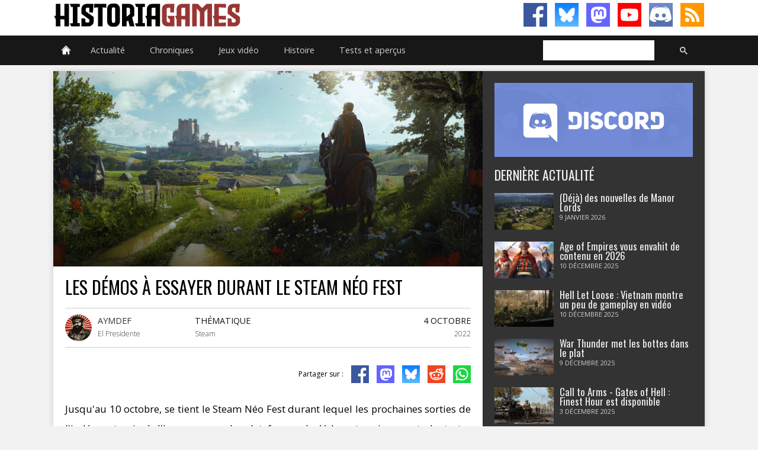

--- FILE ---
content_type: text/html; charset=UTF-8
request_url: https://www.histogames.com/HTML/news/2022/octobre/001-les-demos-a-essayer-durant-le-steam-neo-fest.php
body_size: 17052
content:
<!DOCTYPE HTML>
<html lang="fr"><!-- InstanceBegin template="/Templates/modele_news.dwt.php" codeOutsideHTMLIsLocked="false" -->
<head>
<!-- Matomo -->
<script>
  var _paq = window._paq = window._paq || [];
  /* tracker methods like "setCustomDimension" should be called before "trackPageView" */
  _paq.push(['trackPageView']);
  _paq.push(['enableLinkTracking']);
  (function() {
    var u="//www.histogames.com/analytics/";
    _paq.push(['setTrackerUrl', u+'matomo.php']);
    _paq.push(['setSiteId', '1']);
    var d=document, g=d.createElement('script'), s=d.getElementsByTagName('script')[0];
    g.async=true; g.src=u+'matomo.js'; s.parentNode.insertBefore(g,s);
  })();
</script>
<!-- End Matomo Code -->
<!-- InstanceBeginEditable name="doctitle" -->
<title>HistoriaGames - Actualité - Les démos à essayer durant le Steam Néo Fest</title>
<!-- InstanceEndEditable -->
<meta charset="utf-8">
<meta name="viewport" id="meta-viewport" content="width=device-width, initial-scale=1.0">
<meta name="theme-color" content="#983635">
<meta name="keywords" content="">
<meta name="robots" content="index, follow, max-snippet:-1" />
<meta name="google-site-verification" content="GPgjq1XrJiWO2bmiT5apmlhd3nea7RQZCFUFNkSVYSw">
<meta property="fb:app_id" content="247837565330417">
<meta property="fb:admins" content="100002571899224">
<meta property="fb:pages" content="331336703546920" />
<meta property="og:site_name" content="HistoriaGames.com">
<meta property="og:type" content="website">
<link rel="shortcut icon" type="image/x-icon" href="/favicon-v2.ico" />
<link rel="icon" type="image/png" sizes="16x16" href="/favicon-v2-16x16.png">
<link rel="icon" type="image/png" sizes="32x32" href="/favicon-v2-32x32.png">
<link rel="icon" type="image/png" sizes="96x96" href="/favicon-v2-96x96.png">
<meta name="twitter:site" content="@HistoriaGames">
<link rel="alternate" type="application/rss+xml" title="HistoriaGames (RSS)" href="https://www.histogames.com/news.xml">
<link href="../../../../css/version-2.0/main.css" rel="stylesheet" type="text/css">

<!-- InstanceBeginEditable name="head" -->
<meta name="description" content="Jusqu'au 10 octobre, se tient le Steam Néo Fest durant lequel les prochaines sorties de l'indé sont mis à l'honneur sur la plateforme de Valve et qui permet de tester gratuitement des jeux via des démos ou d'en découvrir quelques-uns grâce à des diffusions en direct.">
<meta property="og:description" content="Jusqu'au 10 octobre, se tient le Steam Néo Fest durant lequel les prochaines sorties de l'indé sont mis à l'honneur sur la plateforme de Valve et qui permet de tester gratuitement des jeux via des démos ou d'en découvrir quelques-uns grâce à des diffusions en direct.">
<meta property="og:title" content="Les démos à essayer durant le Steam Néo Fest">
<meta property="og:url" content="https://www.histogames.com/HTML/news/2022/octobre/001-les-demos-a-essayer-durant-le-steam-neo-fest.php">
<meta property="og:image" content="https://www.histogames.com/images/news/juillet2020/009/big.jpg">
<script type="text/javascript" src="../../../../js/clearbox.js"></script>
<!-- InstanceEndEditable -->
<script>
function MM_goToURL() { //v3.0
  var i, args=MM_goToURL.arguments; document.MM_returnValue = false;
  for (i=0; i<(args.length-1); i+=2) eval(args[i]+".location='"+args[i+1]+"'");
}
</script>
<!-- InstanceParam name="big-image" type="boolean" value="true" -->
</head>

<body>
<script>
function MM_goToURL() { //v3.0
  var i, args=MM_goToURL.arguments; document.MM_returnValue = false;
  for (i=0; i<(args.length-1); i+=2) eval(args[i]+".location='"+args[i+1]+"'");
}
</script>

<div id="header">
  <div id="header-content">
    <div id="title_header">
      <h1 onClick="MM_goToURL('parent','https://www.histogames.com/index.php');return document.MM_returnValue">HistoriaGames, le site sur les jeux vidéo historiques</h1>
    </div>
    <div class="subscribe-rs">
      <ul>
        <li><a class="facebook" href="https://www.facebook.com/HistoriaGames/" target="_blank"></a></li>
        <li><a class="bluesky" href="https://bsky.app/profile/historiagames.bsky.social" target="_blank"></a></li>
        <li><a class="mastodon" rel="me" href="https://piaille.fr/@HistoriaGames" target="_blank"></a></li>
        <li><a class="youtube" href="https://www.youtube.com/channel/UClIkyxpvtPJnJsL-LjMvDJg?sub_confirmation=1" target="_blank"></a></li>
        <li><a class="discord" href="https://discord.gg/tGDny2hxyN" target="_blank"></a></li>
        <li><a class="rss" href="https://www.histogames.com/news.xml" target="_blank"></a></li>
      </ul>
    </div>
  </div>
</div>
<div id="top">
  <nav id="topmenu">
    <ul id="menu">
      <li><a href="https://www.histogames.com/index.php" class="drop menu_accueil"></a><!-- Begin Home Item -->
        
        <div class="dropdown_2columns bloc_accueil"><!-- Begin 2 columns container -->
          
          <div class="col_2">
            <h3>Bienvenue sur HistoriaGames !</h3>
          </div>
          <div class="col_2">
            <p>HistoriaGames a pour mission : vous aider à trouver les jeux vidéo selon votre période historique préférée, référencer tous les jeux vidéo historiques, rassembler une communauté autour du thème de l'Histoire et des jeux vidéo, tester la plupart des jeux vidéo historiques, traiter l'Histoire à travers les jeux vidéo.</p>
          </div>
          <div class="col_2">
            <h4>Recrutement</h4>
          </div>
          <div class="col_1"><img src="https://www.histogames.com/images/thumb-recrutement.jpg" alt="Recrutement d'HistoriaGames" width="150" height="62" title="Recrutement d'HistoriaGames" /></div>
          <div class="col_1 recruit">
            <p>Si vous souhaitez participer à l'aventure d'HistoriaGames, <a href="https://www.histogames.com/HTML/recrutement.php">rendez-vous sur notre page de recrutement !</a></p>
          </div>
        </div>
        <!-- End 2 columns container --> 
        
      </li>
      <!-- End Home Item -->
      
      <li><a href="https://www.histogames.com/HTML/actualite.php" class="drop">Actualité</a>
        <div class="dropdown_5columns bloc_article">
          <div class="col_5">
            <h3>Actualité des jeux vidéos, films, séries, documentaires et livres historiques</h3>
          </div>
          <div class="col_1 article">
            <h4>Actus des Jeux vidéo historiques</h4>
            <ul>
              <li><a href="https://www.histogames.com/HTML/news/sorties.php" class="">Dernières sorties</a></li>
              <li><a href="https://www.histogames.com/HTML/news/type/annonce.php">Annonces</a></li>
              <li><a href="https://www.histogames.com/HTML/news/type/information.php">Informations</a></li>
              <li><a href="https://www.histogames.com/HTML/news/type/interview.php">Interviews</a></li>
              <li><a href="https://www.histogames.com/HTML/news/type/financement.php">Financement participatif</a></li>
              <li><a href="https://www.histogames.com/HTML/news/type/video.php">Vidéos et images</a></li>
              <li><a href="https://www.histogames.com/HTML/news/type/beta.php">Béta</a></li>
              <li><a href="https://www.histogames.com/HTML/news/type/patch.php">Patchs</a></li>
            </ul>
          </div>
          <div class="col_1 article membre">
            <h4>Membres</h4>
            <ul>
              <li><a href="https://www.histogames.com/HTML/membres/aymdef.php">Aymdef</a></li>
              <li><a href="https://www.histogames.com/HTML/membres/witz.php">Witz</a></li>
              <li><a href="https://www.histogames.com/HTML/membres/cernunnos.php">Cernunnos</a></li>
              <li><a href="https://www.histogames.com/HTML/membres/ralta.php">Ralta</a></li>
            </ul>
          </div>
          <div class="col_1 article">
            <h4>Audiovisuel</h4>
            <ul>
              <li><a href="https://www.histogames.com/HTML/news/type/film.php">Actus des Films historiques</a></li>
              <li><a href="https://www.histogames.com/HTML/news/type/serie.php">Actus des Séries télévisées historiques</a></li>
              <li><a href="https://www.histogames.com/HTML/news/type/documentaire.php">Actus des Documentaires sur l'Histoire</a></li>
              <li><a href="https://www.histogames.com/HTML/audiovisuel/films-historiques.php">Critique et analyse de films historiques</a></li>
              <li><a href="https://www.histogames.com/HTML/audiovisuel/series-historiques.php">Critique et analyse des séries historiques</a></li>
            </ul>
          </div>
          <div class="col_1 article">
            <h4>Littérature</h4>
            <ul>
              <li><a href="https://www.histogames.com/HTML/news/type/litterature.php">Actus des Livres sur l'Histoire</a></li>
              <li><a href="https://www.histogames.com/HTML/litterature/critiques.php">Critique de livres sur l'Histoire</a></li>
            </ul>
          </div>
          <div class="col_1 article">
            <h4>HistoriaGames</h4>
            <ul>
              <li><a href="https://www.histogames.com/HTML/news/type/historiagames.php" class="">Actualité du site et des partenaires</a></li>
              <li><a href="https://www.histogames.com/HTML/news/type/concours.php" class="">Concours</a></li>
            </ul>
          </div>
          <div class="col_5">
            <h3>Nos dernières news</h3>
          </div>
          <div class="col_1 bloc_actus">
            <div class="actus" onClick="MM_goToURL('parent','https://www.histogames.com/HTML/chronique/au-coin-du-mod/030-janvier-2026.php');return document.MM_returnValue"><h4 class="titre_actus"><a href="https://www.histogames.com/HTML/chronique/au-coin-du-mod/030-janvier-2026.php">Au coin du mod n°30 - Janvier 2026</a></h4><p class="text_news black_box">Nous vous présentons chaque mois trois mods de jeux qui permettent d'en améliorer notablement le gameplay, d'ajouter du contenu, ou tout simplement d'en modifier une partie, et dont il serait dommage de passer à côté.</p></div><div class="actus" onClick="MM_goToURL('parent','https://www.histogames.com/HTML/news/2026/janvier/03-du-gameplay-pour-le-remaster-de-corsairs.php');return document.MM_returnValue"><h4 class="titre_actus"><a href="https://www.histogames.com/HTML/news/2026/janvier/03-du-gameplay-pour-le-remaster-de-corsairs.php">Du gameplay pour le remaster de Corsairs</a></h4><p class="text_news black_box">Nous l’annoncions récemment dans nos colonnes, Microïds s’est piqué de sortir très prochainement un remaster de l’excellent Corsairs, qu’ils avaient publié en 1999.</p></div><div class="actus" onClick="MM_goToURL('parent','https://www.histogames.com/HTML/news/2026/janvier/02-strategos-attendu-le-20-janvier.php');return document.MM_returnValue"><h4 class="titre_actus"><a href="https://www.histogames.com/HTML/news/2026/janvier/02-strategos-attendu-le-20-janvier.php">Strategos attendu le 20 janvier</a></h4><p class="text_news black_box">Strategos, le jeu de stratégie en temps réel axé sur les guerres à grande échelle de l’Antiquité, sera lancé en accès anticipé le 20 janvier.</p></div><div class="actus" onClick="MM_goToURL('parent','https://www.histogames.com/HTML/news/2026/janvier/01-deja-des-nouvelles-de-manor-lords.php');return document.MM_returnValue"><h4 class="titre_actus"><a href="https://www.histogames.com/HTML/news/2026/janvier/01-deja-des-nouvelles-de-manor-lords.php">(Déjà) des nouvelles de Manor Lords</a></h4><p class="text_news black_box">Slavic Magic, le développeur du city builder médiéval ultime Manor Lords, avait terminé l'année en beauté en sortant ENFIN sa mise à jour tant attendue.</p></div><div class="actus" onClick="MM_goToURL('parent','https://www.histogames.com/HTML/chronique/au-coin-du-mod/029-decembre-2025.php');return document.MM_returnValue"><h4 class="titre_actus"><a href="https://www.histogames.com/HTML/chronique/au-coin-du-mod/029-decembre-2025.php">Au coin du mod n°29 - Décembre 2025</a></h4><p class="text_news black_box">Nous vous présentons chaque mois trois mods de jeux qui permettent d'en améliorer notablement le gameplay, d'ajouter du contenu, ou tout simplement d'en modifier une partie, et dont il serait dommage de passer à côté.</p></div>          </div>
        </div>
      </li>
      <li><a href="https://www.histogames.com/HTML/chronique.php" class="drop">Chroniques</a>
        <div class="dropdown_5columns bloc_chronique">
          <div class="col_5">
            <h3>Nos chroniques</h3>
          </div>
          <div class="col_1 article">
            <h4>Sur les jeux vidéo historiques</h4>
            <ul>
              <li><a href="https://www.histogames.com/HTML/chronique/chroniques-des-trois-royaumes/chapitre-001.php">Chronique des Trois Royaumes</a></li>
              <li><a href="https://www.histogames.com/HTML/chronique/a-la-decouverte.php">&Agrave; la découverte de...</a></li>
              <li><a href="https://www.histogames.com/HTML/chronique/l-histoire-sur-un-plateau.php">L'Histoire sur un plateau</a></li>
              <li><a href="https://www.histogames.com/HTML/chronique/les-guides-de-historiagames.php">Les guides d'HistoriaGames</a></li>
            </ul>
          </div>
          <div class="col_1 article">
            <h4>Sur l'Histoire</h4>
            <ul>
              <li><a href="https://www.histogames.com/HTML/chronique/l-histoire-en-bulles.php">L'Histoire en bulles</a></li>
              <li><a href="https://www.histogames.com/HTML/chronique/curiosites-historiques.php">Curiosités historiques</a></li>
              <li><a href="https://www.histogames.com/HTML/chronique/historiarecords.php">HistoriaRecords</a></li>
              <li><a href="https://www.histogames.com/HTML/chronique/analyse-d-une-oeuvre.php">Analyse d'une oeuvre</a></li>
            </ul>
          </div>
          <div class="col_1 article">
            <h4>Nos Let's Play</h4>
            <ul>
              <li><a href="https://www.histogames.com/HTML/chronique/hammer-et-l-empire.php">Mount and Blade : Warband</a></li>
              <li><a href="https://www.histogames.com/HTML/chronique/renovatio-imperii.php">Europa Universalis IV</a></li>
              <li><a href="https://www.histogames.com/HTML/inventaire/fiche/serie/hearts-of-iron/hearts-of-iron-4/lets-play.php">Hearts of Iron IV</a></li>
            </ul>
          </div>
          <div class="col_5">
            <h3>Nos dernières chroniques</h3>
          </div>
          <div class="col_1 bloc_actus">
            <div class="actus" onClick="MM_goToURL('parent','https://www.histogames.com/HTML/chronique/au-coin-du-mod/030-janvier-2026.php');return document.MM_returnValue"><h4 class="titre_actus"><a href="https://www.histogames.com/HTML/chronique/au-coin-du-mod/030-janvier-2026.php">Au coin du mod n°30 - Janvier 2026</a></h4><p class="text_news black_box">Nous vous présentons chaque mois trois mods de jeux qui permettent d'en améliorer notablement le gameplay, d'ajouter du contenu, ou tout simplement d'en modifier une partie, et dont il serait dommage de passer à côté.</p></div><div class="actus" onClick="MM_goToURL('parent','https://www.histogames.com/HTML/chronique/au-coin-du-mod/029-decembre-2025.php');return document.MM_returnValue"><h4 class="titre_actus"><a href="https://www.histogames.com/HTML/chronique/au-coin-du-mod/029-decembre-2025.php">Au coin du mod n°29 - Décembre 2025</a></h4><p class="text_news black_box">Nous vous présentons chaque mois trois mods de jeux qui permettent d'en améliorer notablement le gameplay, d'ajouter du contenu, ou tout simplement d'en modifier une partie, et dont il serait dommage de passer à côté.</p></div><div class="actus" onClick="MM_goToURL('parent','https://www.histogames.com/HTML/chronique/au-coin-du-mod/028-novembre-2025.php');return document.MM_returnValue"><h4 class="titre_actus"><a href="https://www.histogames.com/HTML/chronique/au-coin-du-mod/028-novembre-2025.php">Au coin du mod n°28 - Novembre 2025</a></h4><p class="text_news black_box">Nous vous présentons chaque mois trois mods de jeux qui permettent d'en améliorer notablement le gameplay, d'ajouter du contenu, ou tout simplement d'en modifier une partie, et dont il serait dommage de passer à côté.</p></div><div class="actus" onClick="MM_goToURL('parent','https://www.histogames.com/HTML/chronique/au-coin-du-mod/027-octobre-2025.php');return document.MM_returnValue"><h4 class="titre_actus"><a href="https://www.histogames.com/HTML/chronique/au-coin-du-mod/027-octobre-2025.php">Au coin du mod n°27 - Octobre 2025</a></h4><p class="text_news black_box">Nous vous présentons chaque mois trois mods de jeux qui permettent d'en améliorer notablement le gameplay, d'ajouter du contenu, ou tout simplement d'en modifier une partie, et dont il serait dommage de passer à côté.</p></div><div class="actus" onClick="MM_goToURL('parent','https://www.histogames.com/HTML/chronique/au-coin-du-mod/026-septembre-2025.php');return document.MM_returnValue"><h4 class="titre_actus"><a href="https://www.histogames.com/HTML/chronique/au-coin-du-mod/026-septembre-2025.php">Au coin du mod n°26 - Septembre 2025</a></h4><p class="text_news black_box">Nous vous présentons chaque mois trois mods de jeux qui permettent d'en améliorer notablement le gameplay, d'ajouter du contenu, ou tout simplement d'en modifier une partie, et dont il serait dommage de passer à côté.</p></div>          </div>
        </div>
        <!-- End 5 columns container --> 
        
      </li>
      <li><a href="https://www.histogames.com/HTML/inventaire.php" class="drop">Jeux vidéo</a><!-- Begin 4 columns Item -->
        
        <div class="dropdown_4columns bloc_inventaire"><!-- Begin 4 columns container -->
          
          <div class="col_4">
            <h3>Inventaire des jeux vidéos historiques</h3>
          </div>
          <div class="col_1 inv">
            <h4>Par périodes historiques</h4>
            <ul>
              <li><a href="https://www.histogames.com/HTML/inventaire/periodes-historiques/prehistoire.php">Préhistoire</a></li>
              <li><a href="https://www.histogames.com/HTML/inventaire/periodes-historiques/antiquite.php">Antiquité</a></li>
              <li><a href="https://www.histogames.com/HTML/inventaire/periodes-historiques/moyen-age.php">Moyen-âge</a></li>
              <li><a href="https://www.histogames.com/HTML/inventaire/periodes-historiques/epoque-moderne.php">Époque moderne</a></li>
              <li><a href="https://www.histogames.com/HTML/inventaire/periodes-historiques/epoque-contemporaine.php">Époque contemporaine</a></li>
              <li><a href="https://www.histogames.com/HTML/inventaire/periodes-historiques/toutes-epoques-confondues.php">Toutes époques confondues</a></li>
            </ul>
          </div>
          <div class="col_1 inv">
            <h4>Antiquité</h4>
            <ul>
              <li><a href="https://www.histogames.com/HTML/inventaire/periodes-historiques/antiquite/egypte-antique.php">Égypte ancienne</a></li>
              <li><a href="https://www.histogames.com/HTML/inventaire/periodes-historiques/antiquite/chine-ancienne.php">Chine ancienne</a></li>
              <li><a href="https://www.histogames.com/HTML/inventaire/periodes-historiques/antiquite/rome-antique.php">Rome antique</a></li>
              <li><a href="https://www.histogames.com/HTML/inventaire/periodes-historiques/antiquite/guerre-du-peloponnese.php">Guerre du Péloponnèse</a></li>
              <li><a href="https://www.histogames.com/HTML/inventaire/periodes-historiques/antiquite/guerres-mediques.php">Guerres médiques</a></li>
              <li><a href="https://www.histogames.com/HTML/inventaire/periodes-historiques/antiquite/conquetes-d-alexandre-le-grand.php">Conquêtes d'Alexandre le Grand</a></li>
              <li><a href="https://www.histogames.com/HTML/inventaire/periodes-historiques/antiquite/guerres-puniques.php">Guerres puniques</a></li>
              <li><a href="https://www.histogames.com/HTML/inventaire/periodes-historiques/antiquite/conquetes-romaines.php">Conquêtes romaines</a></li>
              <li><a href="https://www.histogames.com/HTML/inventaire/periodes-historiques/antiquite/trois-royaumes.php">Trois royaumes</a></li>
              <li><a href="https://www.histogames.com/HTML/inventaire/periodes-historiques/antiquite/invasions-barbares.php">Invasions barbares</a></li>
            </ul>
          </div>
          <div class="col_1 inv">
            <h4>Moyen-âge</h4>
            <ul>
              <li><a href="https://www.histogames.com/HTML/inventaire/periodes-historiques/moyen-age/invasions-des-vikings.php">Invasions des Vikings</a></li>
              <li><a href="https://www.histogames.com/HTML/inventaire/periodes-historiques/moyen-age/invasions-des-mongols.php">Invasions des Mongols</a></li>
              <li><a href="https://www.histogames.com/HTML/inventaire/periodes-historiques/moyen-age/croisades.php">Les Croisades</a></li>
              <li><a href="https://www.histogames.com/HTML/inventaire/periodes-historiques/moyen-age/guerre-d-independance-ecossaise.php">Guerre d'indépendance écossaise</a></li>
              <li><a href="https://www.histogames.com/HTML/inventaire/periodes-historiques/moyen-age/guerre-de-cent-ans.php">Guerre de Cent Ans</a></li>
              <li><a href="https://www.histogames.com/HTML/inventaire/periodes-historiques/moyen-age/guerre-des-deux-roses.php">Guerre des Deux Roses</a></li>
            </ul>
          </div>
          <div class="col_1 inv">
            <h4>Époque modere</h4>
            <ul>
              <li><a href="https://www.histogames.com/HTML/inventaire/periodes-historiques/epoque-moderne/la-conquista.php">La Conquista</a></li>
              <li><a href="https://www.histogames.com/HTML/inventaire/periodes-historiques/epoque-moderne/sengoku-jidai.php">Sengoku Jidai</a></li>
              <li><a href="https://www.histogames.com/HTML/inventaire/periodes-historiques/epoque-moderne/guerre-de-trente-ans.php">Guerre de Trente Ans</a></li>
              <li><a href="https://www.histogames.com/HTML/inventaire/periodes-historiques/epoque-moderne/guerre-du-nord.php">Guerre du Nord</a></li>
              <li><a href="https://www.histogames.com/HTML/inventaire/periodes-historiques/epoque-moderne/guerre-de-succession-d-espagne.php">Guerre de Succession d'Espagne</a></li>
              <li><a href="https://www.histogames.com/HTML/inventaire/periodes-historiques/epoque-moderne/guerre-de-sept-ans.php">Guerre de Sept Ans</a></li>
              <li><a href="https://www.histogames.com/HTML/inventaire/periodes-historiques/epoque-moderne/guerre-d-independance-americaine.php">Guerre d'indépendance américaine</a></li>
              <li><a href="https://www.histogames.com/HTML/inventaire/periodes-historiques/epoque-moderne/revolution-francaise.php">Révolution française</a></li>
              <li><a href="https://www.histogames.com/HTML/inventaire/periodes-historiques/epoque-moderne/guerres-napoleoniennes.php">Guerres napoléoniennes</a></li>
            </ul>
          </div>
          <div class="col_1 inv">
            <h4>Époque contemporaine</h4>
            <ul>
              <li><a href="https://www.histogames.com/HTML/inventaire/periodes-historiques/epoque-contemporaine/revolution-texane.php">Révolution texane</a></li>
              <li><a href="https://www.histogames.com/HTML/inventaire/periodes-historiques/epoque-contemporaine/guerre-de-secession.php">Guerre de Sécession</a></li>
              <li><a href="https://www.histogames.com/HTML/inventaire/periodes-historiques/epoque-contemporaine/guerre-franco-prussienne.php">Guerre franco-allemande</a></li>
              <li><a href="https://www.histogames.com/HTML/inventaire/periodes-historiques/epoque-contemporaine/guerre-anglo-zouloue.php">Guerre anglo-zouloue</a></li>
              <li><a href="https://www.histogames.com/HTML/inventaire/periodes-historiques/epoque-contemporaine/guerre-russo-japonaise.php">Guerre russo-japonaise</a></li>
              <li><a href="https://www.histogames.com/HTML/inventaire/periodes-historiques/epoque-contemporaine/premiere-guerre-mondiale.php">Première Guerre mondiale</a></li>
              <li><a href="https://www.histogames.com/HTML/inventaire/periodes-historiques/epoque-contemporaine/guerre-civile-espagnole.php">Guerre civile espagnole</a></li>
              <li><a href="https://www.histogames.com/HTML/inventaire/periodes-historiques/epoque-contemporaine/seconde-guerre-mondiale.php">Seconde Guerre mondiale</a></li>
              <li><a href="https://www.histogames.com/HTML/inventaire/periodes-historiques/epoque-contemporaine/guerre-froide.php">Guerre Froide</a></li>
              <li><a href="https://www.histogames.com/HTML/inventaire/periodes-historiques/epoque-contemporaine/conflits-modernes.php">Conflits modernes</a></li>
            </ul>
          </div>
          <div class="col_1 inv">
            <h4>Mythes et légendes</h4>
            <ul>
              <li><a href="https://www.histogames.com/HTML/inventaire/mythes-legendes/mythologie-egyptienne.php">Mythologie égyptienne</a></li>
              <li><a href="https://www.histogames.com/HTML/inventaire/mythes-legendes/mythologie-greco-romaine.php">Mythologie gréco-romaine</a></li>
              <li><a href="https://www.histogames.com/HTML/inventaire/mythes-legendes/mythologie-germano-nordique.php">Mythologie germano-nordique</a></li>
              <li><a href="https://www.histogames.com/HTML/inventaire/mythes-legendes/mythologie-orientale.php">Mythologie orientale</a></li>
              <li><a href="https://www.histogames.com/HTML/inventaire/mythes-legendes/mythologie-amerindienne.php">Mythologie amérindienne</a></li>
              <li><a href="https://www.histogames.com/HTML/inventaire/mythes-legendes/les-milles-et-une-nuits.php">Les Mille et Une Nuits</a></li>
              <li><a href="https://www.histogames.com/HTML/inventaire/mythes-legendes/les-legendes-arthuriennes.php">Les légendes arthuriennes</a></li>
              <li><a href="https://www.histogames.com/HTML/inventaire/mythes-legendes/piraterie.php">Piraterie</a></li>
              <li><a href="https://www.histogames.com/HTML/inventaire/mythes-legendes/western.php">Western</a></li>
              <li><a href="https://www.histogames.com/HTML/inventaire/mythes-legendes/mafia.php">Mafia</a></li>
            </ul>
          </div>
          <div class="col_1 inv2">
            <h4>Par genre</h4>
            <ul>
              <li><a href="https://www.histogames.com/HTML/inventaire/classement-genre/action-aventure.php">Action-aventure</a></li>
              <li><a href="https://www.histogames.com/HTML/inventaire/classement-genre/action.php">Action</a></li>
              <li><a href="https://www.histogames.com/HTML/inventaire/classement-genre/aventure.php">Aventure</a></li>
              <li><a href="https://www.histogames.com/HTML/inventaire/classement-genre/jeu-de-role.php">Jeu de rôle</a></li>
              <li><a href="https://www.histogames.com/HTML/inventaire/classement-genre/reflexion.php">Réflexion</a></li>
              <li><a href="https://www.histogames.com/HTML/inventaire/classement-genre/simulation.php">Simulation</a></li>
              <li><a href="https://www.histogames.com/HTML/inventaire/classement-genre/strategie.php">Stratégie</a></li>
              <li><a href="https://www.histogames.com/HTML/inventaire/classement-genre/autres-genres.php">Autres genres</a></li>
            </ul>
          </div>
          <div class="col_1 inv2">
            <h4>Par plateforme</h4>
            <ul>
              <li><a href="https://www.histogames.com/HTML/inventaire/classement-support/pc.php">PC</a></li>
              <li><a href="https://www.histogames.com/HTML/inventaire/classement-support/mac.php">Macintosh</a></li>
              <li><a href="https://www.histogames.com/HTML/inventaire/classement-support/linux.php">Linux</a></li>
              <li><a href="https://www.histogames.com/HTML/inventaire/classement-support/playstation.php">PlayStation</a></li>
              <li><a href="https://www.histogames.com/HTML/inventaire/classement-support/xbox.php">Xbox</a></li>
              <li><a href="https://www.histogames.com/HTML/inventaire/classement-support/nintendo.php">Nintendo</a></li>
            </ul>
          </div>
          <div class="col_1 abc">
            <h4>Par ordre alphabétique</h4>
            <ul>
              <li><a href="https://www.histogames.com/HTML/inventaire/classement-alphabetique/0-9.php">0-9</a></li>
              <li><a href="https://www.histogames.com/HTML/inventaire/classement-alphabetique/A.php">A</a></li>
              <li><a href="https://www.histogames.com/HTML/inventaire/classement-alphabetique/B.php">B</a></li>
              <li><a href="https://www.histogames.com/HTML/inventaire/classement-alphabetique/C.php">C</a></li>
              <li><a href="https://www.histogames.com/HTML/inventaire/classement-alphabetique/D.php">D</a></li>
              <li><a href="https://www.histogames.com/HTML/inventaire/classement-alphabetique/E.php">E</a></li>
              <li><a href="https://www.histogames.com/HTML/inventaire/classement-alphabetique/F.php">F</a></li>
              <li><a href="https://www.histogames.com/HTML/inventaire/classement-alphabetique/G.php">G</a></li>
              <li><a href="https://www.histogames.com/HTML/inventaire/classement-alphabetique/H.php">H</a></li>
              <li><a href="https://www.histogames.com/HTML/inventaire/classement-alphabetique/I.php">I</a></li>
              <li><a href="https://www.histogames.com/HTML/inventaire/classement-alphabetique/J.php">J</a></li>
              <li><a href="https://www.histogames.com/HTML/inventaire/classement-alphabetique/K.php">K</a></li>
              <li><a href="https://www.histogames.com/HTML/inventaire/classement-alphabetique/L.php">L</a></li>
              <li><a href="https://www.histogames.com/HTML/inventaire/classement-alphabetique/M.php">M</a></li>
              <li><a href="https://www.histogames.com/HTML/inventaire/classement-alphabetique/N.php">N</a></li>
              <li><a href="https://www.histogames.com/HTML/inventaire/classement-alphabetique/O.php">O</a></li>
              <li><a href="https://www.histogames.com/HTML/inventaire/classement-alphabetique/P.php">P</a></li>
              <li><a href="https://www.histogames.com/HTML/inventaire/classement-alphabetique/Q.php">Q</a></li>
              <li><a href="https://www.histogames.com/HTML/inventaire/classement-alphabetique/R.php">R</a></li>
              <li><a href="https://www.histogames.com/HTML/inventaire/classement-alphabetique/S.php">S</a></li>
              <li><a href="https://www.histogames.com/HTML/inventaire/classement-alphabetique/T.php">T</a></li>
              <li><a href="https://www.histogames.com/HTML/inventaire/classement-alphabetique/U.php">U</a></li>
              <li><a href="https://www.histogames.com/HTML/inventaire/classement-alphabetique/V.php">V</a></li>
              <li><a href="https://www.histogames.com/HTML/inventaire/classement-alphabetique/W.php">W</a></li>
              <li><a href="https://www.histogames.com/HTML/inventaire/classement-alphabetique/X.php">X</a></li>
              <li><a href="https://www.histogames.com/HTML/inventaire/classement-alphabetique/Y.php">Y</a></li>
              <li><a href="https://www.histogames.com/HTML/inventaire/classement-alphabetique/Z.php">Z</a></li>
              <li></li>
            </ul>
          </div>
        </div>
        <!-- End 4 columns container --> 
        
      </li>
      <li><a href="https://www.histogames.com/HTML/chronologie.php" class="drop">Histoire</a><!-- Begin 4 columns Item -->
        
        <div class="dropdown_4columns bloc_history"><!-- Begin 4 columns container -->
          
          <div class="col_4">
            <h3>Périodes et conflits historiques</h3>
          </div>
          <div class="col_1 hist">
            <h4><a href="https://www.histogames.com/HTML/chronologie/antiquite.php">Antiquité</a></h4>
            <ul>
              <li><a href="https://www.histogames.com/HTML/chronologie/antiquite/egypte-antique.php">Égypte ancienne</a></li>
              <li><a href="https://www.histogames.com/HTML/chronologie/antiquite/chine-ancienne.php">Chine ancienne</a></li>
              <li><a href="https://www.histogames.com/HTML/chronologie/antiquite/les-guerres-mediques.php">Guerres médiques</a></li>
              <li><a href="https://www.histogames.com/HTML/chronologie/antiquite/guerre-du-peloponnese.php">Guerre du Péloponnèse</a></li>
              <li><a href="https://www.histogames.com/HTML/chronologie/antiquite/les-conquetes-alexandre-le-grand.php">Conquêtes d'Alexandre le Grand</a></li>
              <li><a href="https://www.histogames.com/HTML/chronologie/antiquite/les-guerres-puniques.php">Guerres puniques</a></li>
              <li><a href="https://www.histogames.com/HTML/chronologie/antiquite/les-conquetes-romaines.php">Conquêtes romaines</a></li>
              <li><a href="https://www.histogames.com/HTML/chronologie/antiquite/les-trois-royaumes.php">Trois royaumes</a></li>
              <li><a href="https://www.histogames.com/HTML/chronologie/antiquite/les-invasions-barbares.php">Invasions barbares</a></li>
            </ul>
          </div>
          <div class="col_1 hist">
            <h4><a href="https://www.histogames.com/HTML/chronologie/moyen-age.php">Moyen-âge</a></h4>
            <ul>
              <li><a href="https://www.histogames.com/HTML/chronologie/moyen_age/invasions-vikings.php">Invasions des Vikings</a></li>
              <li><a href="https://www.histogames.com/HTML/chronologie/moyen_age/invasions-mongols.php">Invasions des Mongols</a></li>
              <li><a href="https://www.histogames.com/HTML/chronologie/moyen_age/les-croisades.php">Croisades</a></li>
              <li><a href="https://www.histogames.com/HTML/chronologie/moyen_age/guerre-independance-ecossaise.php">Guerres d'indépendance de l'Écosse</a></li>
              <li><a href="https://www.histogames.com/HTML/chronologie/moyen_age/guerre-de-100-ans.php">Guerre de Cent Ans</a></li>
              <li><a href="https://www.histogames.com/HTML/chronologie/moyen_age/guerre-des-2-roses.php">Guerre des Deux-Roses</a></li>
            </ul>
          </div>
          <div class="col_1 hist">
            <h4><a href="https://www.histogames.com/HTML/chronologie/epoque-moderne.php">Époque moderne</a></h4>
            <ul>
              <li><a href="https://www.histogames.com/HTML/chronologie/epoque_moderne/conquete-amerique.php">Conquista</a></li>
              <li><a href="https://www.histogames.com/HTML/chronologie/epoque_moderne/sengoku-jidai-resume.php">Sengoku Jidai</a></li>
              <li><a href="https://www.histogames.com/HTML/chronologie/epoque_moderne/guerre-de-trente-ans.php">Guerre de Trente Ans</a></li>
              <li><a href="https://www.histogames.com/HTML/chronologie/epoque_moderne/guerre-du-nord.php">Guerre du Nord</a></li>
              <li><a href="https://www.histogames.com/HTML/chronologie/epoque_moderne/guerre-de-succession-espagne.php">Guerre de succession d'Espagne</a></li>
              <li><a href="https://www.histogames.com/HTML/chronologie/epoque_moderne/guerre-de-sept-ans.php">Guerre de Sept Ans</a></li>
              <li><a href="https://www.histogames.com/HTML/chronologie/epoque_moderne/guerre-independance-americaine.php">Guerre d'indépendance américaine</a></li>
              <li><a href="https://www.histogames.com/HTML/chronologie/epoque_moderne/revolution-francaise.php">Révolution française</a></li>
              <li><a href="https://www.histogames.com/HTML/chronologie/epoque_moderne/guerres-napoleoniennes.php">Guerres napoléoniennes</a></li>
            </ul>
          </div>
          <div class="col_1 hist">
            <h4><a href="https://www.histogames.com/HTML/chronologie/epoque-contemporaine.php">Époque contemporaine</a></h4>
            <ul>
              <li><a href="https://www.histogames.com/HTML/chronologie/epoque_contemporaine/revolution-texanne.php">Révolution texane</a></li>
              <li><a href="https://www.histogames.com/HTML/chronologie/epoque_contemporaine/guerre-de-secession.php">Guerre de sécession</a></li>
              <li><a href="https://www.histogames.com/HTML/chronologie/epoque_contemporaine/guerre-franco-prussienne.php">Guerre franco-allemande</a></li>
              <li><a href="https://www.histogames.com/HTML/chronologie/epoque_contemporaine/guerre-anglo-zouloue.php">Guerre anglo-zouloue</a></li>
              <li><a href="https://www.histogames.com/HTML/chronologie/epoque_contemporaine/guerre-russo-japonaise.php">Guerre russo-japonaise</a></li>
              <li><a href="https://www.histogames.com/HTML/chronologie/epoque_contemporaine/premiere-guerre-mondiale.php">Première Guerre mondiale</a></li>
              <li><a href="https://www.histogames.com/HTML/chronologie/epoque_contemporaine/guerre-civile-espagnole.php">Guerre civile espagnole</a></li>
              <li><a href="https://www.histogames.com/HTML/chronologie/epoque_contemporaine/deuxieme-guerre-mondiale.php">Seconde Guerre mondiale</a></li>
              <li><a href="https://www.histogames.com/HTML/chronologie/epoque_contemporaine/guerre-froide.php">Guerre froide</a></li>
              <li><a href="https://www.histogames.com/HTML/chronologie/epoque_contemporaine/conflits-modernes.php">Conflits modernes</a></li>
            </ul>
          </div>
          <div class="col_5">
            <h3>Nos dernières news</h3>
          </div>
          <div class="col_1 bloc_actus">
            <div class="actus" onClick="MM_goToURL('parent','https://www.histogames.com/HTML/chronologie/articles/0224-l-inrap-lance-la-plateforme-archipel.php');return document.MM_returnValue"><h4 class="titre_actus"><a href="https://www.histogames.com/HTML/chronologie/articles/0224-l-inrap-lance-la-plateforme-archipel.php">L'Inrap lance la plateforme Archipel</a></h4><p class="text_news black_box">Depuis le 4 mars dernier, l'Inrap a mis en ligne ARCHIPEL, une plate-forme numérique fort bien pensée qui centralise toutes les données de fouilles archéologiques.</p></div><div class="actus" onClick="MM_goToURL('parent','https://www.histogames.com/HTML/chronologie/articles/0223-l-egypte-decouvre-le-tombeau-de-thoutmosis-ii.php');return document.MM_returnValue"><h4 class="titre_actus"><a href="https://www.histogames.com/HTML/chronologie/articles/0223-l-egypte-decouvre-le-tombeau-de-thoutmosis-ii.php">L'Égypte découvre le tombeau de Thoutmôsis II</a></h4><p class="text_news black_box">Une équipe archéologique composée de scientifiques britanniques et égyptiens ont réussi à dénicher la tombe de Thoutmôsis II.</p></div><div class="actus" onClick="MM_goToURL('parent','https://www.histogames.com/HTML/chronologie/articles/0222-des-gaulois-qui-passaient-l-eternite-assis.php');return document.MM_returnValue"><h4 class="titre_actus"><a href="https://www.histogames.com/HTML/chronologie/articles/0222-des-gaulois-qui-passaient-l-eternite-assis.php">Des Gaulois qui passaient l'éternité assis</a></h4><p class="text_news black_box">À Dijon, lors des fouilles récentes, les archéologues ont mis au jour au cours de l'automne dernier, toute une nécropole celtique présentant d'étranges particularités.</p></div><div class="actus" onClick="MM_goToURL('parent','https://www.histogames.com/HTML/chronologie/articles/0221-pompei-revele-un-superbe-complexe-thermal.php');return document.MM_returnValue"><h4 class="titre_actus"><a href="https://www.histogames.com/HTML/chronologie/articles/0221-pompei-revele-un-superbe-complexe-thermal.php">Pompéi révèle un superbe complexe thermal</a></h4><p class="text_news black_box">Des fouilles ont révélé un bloc d'habitation entier de Pompéi, comprenant une blanchisserie, une boulangerie ainsi qu'une immense et luxueuse domus privée, dans lequel a été mis au jour un système de complexe thermal.</p></div><div class="actus" onClick="MM_goToURL('parent','https://www.histogames.com/HTML/chronologie/articles/0220-decouverte-d-une-piece-perdue-d-euripide.php');return document.MM_returnValue"><h4 class="titre_actus"><a href="https://www.histogames.com/HTML/chronologie/articles/0220-decouverte-d-une-piece-perdue-d-euripide.php">Découverte d'une pièce perdue d’Euripide</a></h4><p class="text_news black_box">Nous apprenons par la voix de deux chercheurs américains de l'université de Boulder, au Colorado, que des extraits totalement inconnus jusqu'ici de deux pièces de théâtre d'Euripide ont été découverts.</p></div>          </div>
        </div>
        <!-- End 4 columns container --> 
        
      </li>
      <li><a href="https://www.histogames.com/HTML/test.php" class="drop">Tests et aperçus</a><!-- Begin 3 columns Item -->
        
        <div class="dropdown_3columns bloc_critique"><!-- Begin 3 columns container -->
          
          <div class="col_4">
            <h3>Nos tests et aperçus de jeux vidéo historiques</h3>
          </div>
          <div class="col_1 test">
            <h4>Tests par thème</h4>
            <ul>
              <li><a href="https://www.histogames.com/HTML/test/antiquite.php">Antiquité</a></li>
              <li><a href="https://www.histogames.com/HTML/test/moyen-age.php">Moyen-âge</a></li>
              <li><a href="https://www.histogames.com/HTML/test/epoque-moderne.php">Époque moderne</a></li>
              <li><a href="https://www.histogames.com/HTML/test/epoque-contemporaine.php">Époque contemporaine</a></li>
              <li><a href="https://www.histogames.com/HTML/test/wstern.php">Western</a></li>
              <li><a href="https://www.histogames.com/HTML/test/mythologie-greco-romaine.php">Mythologie gréco-romaine</a></li>
              <li><a href="https://www.histogames.com/HTML/test/mythologie-nordique.php">Mythologie germano-nordique</a></li>
            </ul>
          </div>
          <div class="col_1 test">
            <h4>Tests par genre</h4>
            <ul>
              <li><a href="https://www.histogames.com/HTML/test/action-aventure.php">Action-aventure</a></li>
              <li><a href="https://www.histogames.com/HTML/test/action.php">Action</a></li>
              <li><a href="https://www.histogames.com/HTML/test/aventure.php">Aventure</a></li>
              <li><a href="https://www.histogames.com/HTML/test/rpg.php">Jeu de rôle</a></li>
              <li><a href="https://www.histogames.com/HTML/test/simulation.php">Simulation</a></li>
              <li><a href="https://www.histogames.com/HTML/test/strategie.php">Stratégie</a></li>
            </ul>
          </div>
          <div class="col_1 test">
            <h4>Aperçus de jeux vidéo historiques</h4>
            <ul>
              <li><a href="https://www.histogames.com/HTML/preview/antiquite.php">Antiquité</a></li>
              <li><a href="https://www.histogames.com/HTML/preview/moyen-age.php">Moyen-âge</a></li>
              <li><a href="https://www.histogames.com/HTML/preview/epoque-moderne.php">Époque moderne</a></li>
              <li><a href="https://www.histogames.com/HTML/preview/epoque-contemporaine.php">Époque contemporaine</a></li>
            </ul>
          </div>
          <div class="col_1 test">
            <h4>Top des jeux vidéo historiques</h4>
            <ul>
              <li><a href="https://www.histogames.com/HTML/news/top-et-flop/2019.php">Top et Flop de 2019</a></li>
              <li><a href="https://www.histogames.com/HTML/news/top-et-flop/2018.php">Top et Flop de 2018</a></li>
            </ul>
          </div>
          <div class="col_4">
            <h3>Nos derniers tests</h3>
          </div>
          <div class="col_4">
            <a href="https://www.histogames.com/HTML/test/europa-universalis-v.php"><img src="https://www.histogames.com/images/jaquettes/Europa-universalis/europa-universalis-v.jpg" width="60" height="90" class="img_left imgshadow" title="Europa Universalis V" /></a><a href="https://www.histogames.com/HTML/test/commandos-origins.php"><img src="https://www.histogames.com/images/jaquettes/Commandos/commandos-origins.jpg" width="60" height="90" class="img_left imgshadow" title="Commandos : Origins" /></a><a href="https://www.histogames.com/HTML/test/mafia-the-old-country.php"><img src="https://www.histogames.com/images/jaquettes/Mafia/mafia-the-old-country.jpg" width="60" height="90" class="img_left imgshadow" title="Mafia : The Old Country" /></a><a href="https://www.histogames.com/HTML/test/broken-arrow.php"><img src="https://www.histogames.com/images/jaquettes/b/broken-arrow.jpg" width="60" height="90" class="img_left imgshadow" title="Broken Arrow" /></a><a href="https://www.histogames.com/HTML/test/kingdom-come-deliverance-ii.php"><img src="https://www.histogames.com//images/jaquettes/Kingdom-come/Kingdom_Come_Deliverance_II.jpg" width="60" height="90" class="img_left imgshadow" title="Kingdom Come : Deliverance II" /></a><a href="https://www.histogames.com/HTML/test/workers-and-resources-soviet-republic.php"><img src="https://www.histogames.com/images/jaquettes/w/w&r-soviet-republic.jpg" width="60" height="90" class="img_left imgshadow" title="Workers & Resources : Soviet Republic" /></a><a href="https://www.histogames.com/HTML/test/burden-of-command.php"><img src="https://www.histogames.com/images/jaquettes/b/burden-of-command-bis.jpg" width="60" height="90" class="img_left imgshadow" title="Burden of Command" /></a><a href="https://www.histogames.com/HTML/test/pax-augusta.php"><img src="https://www.histogames.com/images/jaquettes/p/pax-augusta.jpg" width="60" height="90" class="img_left imgshadow" title="Pax Augusta" /></a><a href="https://www.histogames.com/HTML/test/rise-of-the-ronin.php"><img src="https://www.histogames.com/images/jaquettes/r/rise-of-the-ronin.jpg" width="60" height="90" class="img_left imgshadow" title="Rise of the Rōnin" /></a><a href="https://www.histogames.com/HTML/test/civilization-vii.php"><img src="https://www.histogames.com/images/jaquettes/Civilization/Civilization-VII-PC-jaquette.jpg" width="60" height="90" class="img_left imgshadow" title="Civilization VII" /></a>          </div>
        </div>
      </li>
      <li class="menu_right main_search"><script async src="https://cse.google.com/cse.js?cx=000053106682391944895:cb4gdmfkldu"></script>
        <div class="gcse-search"></div>
      </li>
    </ul>
  </nav>
</div><div id="container-global">
  <div id="main_content_5">
    <div id="main-article"><!-- InstanceBeginEditable name="news-bg" -->
        <div style="background-image:url(../../../../images/news/juillet2020/009/big.jpg)" class="news-bg"></div>
        <!-- InstanceEndEditable --> <!-- InstanceBeginEditable name="article" -->
        <div class="contenu_article">
          <h2>Les démos à essayer durant le Steam Néo Fest</h2>
          <div class="sub-container">
            <div class="author">
  <div class="avatar"><a href="https://www.histogames.com/HTML/membres/aymdef.php"> <img src="https://www.histogames.com/images/membres/Aymdef.jpg" width="45" height="45" class="circle-mask"> </a></div>
  <div class="name"><a href="https://www.histogames.com/HTML/membres/aymdef.php">Aymdef</a> </div>
  <div class="pseudo">El Presidente</div>
</div>
            <div class="thematique">
              <div class="type">Thématique</div>
              <div class="theme">Steam</div>
            </div>
            <div class="datation">
              <div class="jour">4 octobre</div>
              <div class="year">2022</div>
            </div>
          </div>
        <div class="share-30px">
  <ul>
<li class="share-on">Partager sur : </li>
    <li><a class="facebook" target="_blank" title="Partage sur Facebook" href="https://www.facebook.com/sharer.php?u=https://www.histogames.com/HTML/news/2022/octobre/001-les-demos-a-essayer-durant-le-steam-neo-fest.php" rel="nofollow" onclick="javascript:window.open(this.href, '', 'menubar=no,toolbar=no,resizable=yes,scrollbars=yes,height=500,width=700');return false;"></a></li>
    <li><a class="mastodon" target="_blank" title="Partage sur Mastodon" href="https://mastodonshare.com/?text=&#9889;Article paru sur HistoriaGames : &url=https://www.histogames.com/HTML/news/2022/octobre/001-les-demos-a-essayer-durant-le-steam-neo-fest.php" rel="nofollow" onclick="javascript:window.open(this.href, '', 'menubar=no,toolbar=no,resizable=yes,scrollbars=yes,height=500,width=700');return false;"></a></li>
    <li><a class="bluesky" target="_blank" title="Partage sur Bluesky" href="https://bsky.app/intent/compose?text=&#9889;Article paru sur HistoriaGames : https://www.histogames.com/HTML/news/2022/octobre/001-les-demos-a-essayer-durant-le-steam-neo-fest.php" rel="nofollow" onclick="javascript:window.open(this.href, '', 'menubar=no,toolbar=no,resizable=yes,scrollbars=yes,height=400,width=700');return false;"></a></li>
    <li><a class="reddit" target="_blank" title="Partage sur Reddit" href="https://www.reddit.com/submit?url=https://www.histogames.com/HTML/news/2022/octobre/001-les-demos-a-essayer-durant-le-steam-neo-fest.php&title=&#9889;Article paru sur HistoriaGames :" rel="nofollow" onclick="javascript:window.open(this.href, '', 'menubar=no,toolbar=no,resizable=yes,scrollbars=yes,height=500,width=700');return false;"></a></li>
    <li><a class="whatsapp" target="_blank" title="Partage sur WhatsApp" href="https://api.whatsapp.com/send?text=Article paru sur HistoriaGames&nbsp;:&nbsp;https://www.histogames.com/HTML/news/2022/octobre/001-les-demos-a-essayer-durant-le-steam-neo-fest.php" rel="nofollow" onclick="javascript:window.open(this.href, '', 'menubar=no,toolbar=no,resizable=yes,scrollbars=yes,height=500,width=700');return false;"></a></li>
  </ul>
</div>
          <div class="article">
            <p>Jusqu'au 10 octobre, se tient le Steam Néo Fest durant lequel les prochaines sorties de l'indé sont mis à l'honneur sur la plateforme de Valve et qui permet de tester gratuitement des jeux via des démos ou d'en découvrir quelques-uns grâce à des diffusions en direct.</p>
            <p>Comme il est toujours compliqué de s'y retrouver sur Steam entre les jeux hentaï et les "Simulator", voici une liste de jeux plus ou moins historiques que nous vous proposons de découvrir, à commencer bien entendu par celui qui est certainement le plus attendu de tous : <strong>Manor Lords</strong> !</p>
            <h3>Manor Lords</h3>
            <p>Réalisé par un seul homme, ce city-builder extrêmement prometteur nous permet d'incarner un seigneur médiéval. Dans <strong>Manor Lords</strong>, vous développez votre village de départ pour en faire une cité animée, gérez les ressources et les chaînes de production et agrandissez votre territoire par la conquête.</p>
            <p><strong>Manor Lords</strong> sortira quand le jeu sera prêt et ne dispose donc pour le moment d'aucune date de sortie.</p>
            <p><a href="https://store.steampowered.com/app/1363080/Manor_Lords/" target="_blank">Cliquez ici pour jouer à la démo sur Steam</a></p>
            <p><iframe width="685" height="385" src="https://www.youtube.com/embed/aq38BOsaxJA" title="YouTube video player" frameborder="0" allow="accelerometer; autoplay; clipboard-write; encrypted-media; gyroscope; picture-in-picture" allowfullscreen></iframe></p>
            <h3>Inkulinati</h3>
            <p>Certainement le jeu le plus original de la liste, notamment pour sa patte artistique, <a href="../../../inventaire/fiche/i/inkulinati.php">Inkulinati</a> est un jeu de stratégie à base d'encre directement issu de manuscrits médiévaux, où le derrière d'un lapin peut être plus mortel que l'épée d'un chien. Votre objectif et de devenir un maître de l'encre vivante. Vous embarquez donc dans un voyage en constante évolution, développez votre propre bestiaire, éliminez les superstars médiévales et récupérez des bonus pour libérer vos pouvoirs spéciaux.</p>
            <p><a href="../../../inventaire/fiche/i/inkulinati.php">Inkulinati</a> est attendu cet hiver.</p>
            <p><a href="https://store.steampowered.com/app/957960/Inkulinati/" target="_blank">Cliquez ici pour jouer à la démo sur Steam</a></p>
            <div class="image-center"><a href="../../../../images/news/octobre2022/001/image-1.jpg" rel="clearbox[gallery=Inkilinati]"><img src="../../../../images/news/octobre2022/001/image-1.jpg" alt="Inkilinati" width="337" height="190" title="Inkilinati"></a>&nbsp;&nbsp;<a href="../../../../images/news/octobre2022/001/image-2.jpg" rel="clearbox[gallery=Inkilinati]"><img src="../../../../images/news/octobre2022/001/image-2.jpg" alt="Inkilinati" width="337" height="190" title="Inkilinati"></a><br><a href="../../../../images/news/octobre2022/001/image-3.jpg" rel="clearbox[gallery=Inkilinati]"><img src="../../../../images/news/octobre2022/001/image-3.jpg" alt="Inkilinati" width="337" height="190" title="Inkilinati"></a>&nbsp;&nbsp;<a href="../../../../images/news/octobre2022/001/image-4.jpg" rel="clearbox[gallery=Inkilinati]"><img src="../../../../images/news/octobre2022/001/image-4.jpg" alt="Inkilinati" width="337" height="190" title="Inkilinati"></a></div>
            <h3>Total Tank Generals</h3>
            <p>Wargame se voulant accessible pour les néophytes, grâce à son interface facile d'utilisation, <a href="../../../../inventaire/fiche/t/total-tank-generals.php">Total Tank Generals</a> nous permet de prendre les commandes d'une armée durant la Seconde Guerre mondiale et de la mener jusqu'à la victoire. Vous devrez faire preuve de stratégie pour remporter la victoire lors de nombreux scénarios et de campagnes militaires historiques des généraux de l'époque - Patton, Zhukov et Rommel.</p>
            <p><a href="https://store.steampowered.com/app/1770050/Total_Tank_Generals/" target="_blank">Cliquez ici pour jouer à la démo sur Steam</a></p>
            <p><iframe width="685" height="385" src="https://www.youtube.com/embed/T599NzWBN78" title="YouTube video player" frameborder="0" allow="accelerometer; autoplay; clipboard-write; encrypted-media; gyroscope; picture-in-picture" allowfullscreen></iframe></p>
            <h3>AlexanderBall : A Countryball Tale</h3>
            <p>Autre jeu historique qui ne se prend par au sérieux de la liste, <strong>AlexanderBall : A Countryball Tale</strong> nous permet de revivre de façon particulière les conquêtes d'Alexandre le Grand. Pour cela, vous combattez aux côtés de commandants redoutables et excentriques, recrutez de nombreux types de "Balls" pour votre armée, bâtissez d'innombrables villes nommées Alexandrie et établissez un empire qui s'étend jusqu'aux extrémités du monde connu ! Un monde, bien entendu, habité par divers "Balls", chacun avec ses propres traditions martiales, et chacun ayant besoin d'être cajolé pour rejoindre l'armée macédonienne.</p>
            <p><strong>AlexanderBall : A Countryball Tale</strong> devrait sortir en Early Access d'ici la fin de l'année.</p>
            <p><a href="https://store.steampowered.com/app/1944660/AlexanderBall_A_Countryball_Tale/" target="_blank">Cliquez ici pour jouer à la démo sur Steam</a></p>
            <div class="image-center"><a href="../../../../images/news/octobre2022/001/image-5.jpg" rel="clearbox[gallery=AlexanderBall : A Countryball Tale]"><img src="../../../../images/news/octobre2022/001/image-5.jpg" alt="AlexanderBall : A Countryball Tale" width="337" height="190" title="AlexanderBall : A Countryball Tale"></a>&nbsp;&nbsp;<a href="../../../../images/news/octobre2022/001/image-6.jpg" rel="clearbox[gallery=AlexanderBall : A Countryball Tale]"><img src="../../../../images/news/octobre2022/001/image-6.jpg" alt="AlexanderBall : A Countryball Tale" width="337" height="190" title="AlexanderBall : A Countryball Tale"></a><br><a href="../../../../images/news/octobre2022/001/image-7.jpg" rel="clearbox[gallery=AlexanderBall : A Countryball Tale]"><img src="../../../../images/news/octobre2022/001/image-7.jpg" alt="AlexanderBall : A Countryball Tale" width="337" height="190" title="AlexanderBall : A Countryball Tale"></a>&nbsp;&nbsp;<a href="../../../../images/news/octobre2022/001/image-8.jpg" rel="clearbox[gallery=AlexanderBall : A Countryball Tale]"><img src="../../../../images/news/octobre2022/001/image-8.jpg" alt="AlexanderBall : A Countryball Tale" width="337" height="190" title="AlexanderBall : A Countryball Tale"></a></div>
            <h3>Terror : Endless Night</h3>
            <p>Partez en mission de sauvetage dans le froid glacial de l'océan Arctique à la recherche du HMS "Erebus" et du HMS "Terror" dans ce jeu de stratégie au tour par tour. Vous serez amenés à prendre des décisions difficiles pour faire face aux conditions extrêmes et à un approvisionnement limité.</p>
            <p><strong>Terror : Endless Night</strong> est attendu durant le premier trimestre de l'année 2023.</p>
            <p><a href="https://store.steampowered.com/app/1878730/Terror_Endless_Night/" target="_blank">Cliquez ici pour jouer à la démo sur Steam</a></p>
            <p><iframe width="685" height="385" src="https://www.youtube.com/embed/jn72CXulIh4" title="YouTube video player" frameborder="0" allow="accelerometer; autoplay; clipboard-write; encrypted-media; gyroscope; picture-in-picture" allowfullscreen></iframe></p>
            <h3>Torn Away</h3>
            <p><a href="../../../inventaire/fiche/t/torn-away.php">Torn Away</a> est un récit interactif, un mélange unique de jeu d'aventure, de scroll furtif et de séquences cinématiques à la première personne. Vivez la tragédie de la Seconde Guerre mondiale du point de vue d'une enfant. Arrachée à votre foyer, vous êtes déportée dans un camp de travail forcé. Vous devrez survivre sans perdre votre humanité, dans un monde déchiré par la guerre où seuls les plus forts s'en sortent.</p>
            <p><a href="../../../inventaire/fiche/t/torn-away.php">Torn Away</a> n'a pas de date de sortie pour le moment.</p>
            <p><a href="https://store.steampowered.com/app/1568970/Torn_Away/" target="_blank">Cliquez ici pour jouer à la démo sur Steam</a></p>
            <div class="image-center"><a href="../../../../images/news/octobre2022/001/image-9.jpg" rel="clearbox[gallery=Torn Away]"><img src="../../../../images/news/octobre2022/001/image-9.jpg" alt="Torn Away" width="337" height="190" title="Torn Away"></a>&nbsp;&nbsp;<a href="../../../../images/news/octobre2022/001/image-10.jpg" rel="clearbox[gallery=Torn Away]"><img src="../../../../images/news/octobre2022/001/image-10.jpg" alt="Torn Away" width="337" height="190" title="Torn Away"></a><br><a href="../../../../images/news/octobre2022/001/image-11.jpg" rel="clearbox[gallery=Torn Away]"><img src="../../../../images/news/octobre2022/001/image-11.jpg" alt="Torn Away" width="337" height="190" title="Torn Away"></a>&nbsp;&nbsp;<a href="../../../../images/news/octobre2022/001/image-12.jpg" rel="clearbox[gallery=Torn Away]"><img src="../../../../images/news/octobre2022/001/image-12.jpg" alt="Torn Away" width="337" height="190" title="Torn Away"></a></div>
            <h3>Path of Ra</h3>
            <p>Dans <strong>Path of Ra</strong>, vous accompagnez l'âme d'un Pharaon réincarné en hiéroglyphe sur les peintures murales de son tombeau. Manipulez les dalles et créez le chemin afin qu'il rassemble les fragments de son cœur. Revivez son histoire et découvrez les circonstances de sa mort au travers des cinématiques réalisées à la main.</p>
            <p><a href="https://store.steampowered.com/app/1766000/Path_of_Ra/" target="_blank">Cliquez ici pour jouer à la démo sur Steam</a></p>
            <p><iframe width="685" height="385" src="https://www.youtube.com/embed/77Wg9BV6r9E" title="YouTube video player" frameborder="0" allow="accelerometer; autoplay; clipboard-write; encrypted-media; gyroscope; picture-in-picture" allowfullscreen></iframe></p>
            <h3>Heavyarms Assemble : WWII</h3>
            <p><strong>Heavyarms Assemble : WWII</strong> est un jeu de stratégie sur le thème de la Seconde Guerre mondiale. Une sorte de pot-pourri rassemblant divers éléments de gameplay dont on peine à croire que tout pourrait fonctionner en même temps... En tant que commandant, vous devez maintenir la motivation et la satisfaction de votre armée (chaque soldat ayant leur propre personnalité), former votre armée (entraînement, soutien logistique, construction de camps, organisation de la défense...), développer de nouvelles technologies, et envoyer vos hommes combattre à différents endroits du globe (Afrique du Nord, Birmanie, Europe...)</p>
            <p><a href="https://store.steampowered.com/app/1636150/Heavyarms_Assemble_WWII/" target="_blank">Cliquez ici pour jouer à la démo sur Steam</a></p>
            <div class="image-center"><a href="../../../../images/news/octobre2022/001/image-13.jpg" rel="clearbox[gallery=Heavyarms Assemble : WWII]"><img src="../../../../images/news/octobre2022/001/image-13.jpg" alt="Heavyarms Assemble : WWII" width="337" height="190" title="Heavyarms Assemble : WWII"></a>&nbsp;&nbsp;<a href="../../../../images/news/octobre2022/001/image-14.jpg" rel="clearbox[gallery=Heavyarms Assemble : WWII]"><img src="../../../../images/news/octobre2022/001/image-14.jpg" alt="Heavyarms Assemble : WWII" width="337" height="190" title="Heavyarms Assemble : WWII"></a><br><a href="../../../../images/news/octobre2022/001/image-15.jpg" rel="clearbox[gallery=Heavyarms Assemble : WWII]"><img src="../../../../images/news/octobre2022/001/image-15.jpg" alt="Heavyarms Assemble : WWII" width="337" height="190" title="Heavyarms Assemble : WWII"></a>&nbsp;&nbsp;<a href="../../../../images/news/octobre2022/001/image-16.jpg" rel="clearbox[gallery=Heavyarms Assemble : WWII]"><img src="../../../../images/news/octobre2022/001/image-16.jpg" alt="Heavyarms Assemble : WWII" width="337" height="190" title="Heavyarms Assemble : WWII"></a></div>
            <h3>Yield!</h3>
            <p><strong>Yield!</strong> est un jeu de stratégie 4X au tour par tour dans lequel vous devez choisir un des huit petits rois de l'Angleterre anglo-saxonne et étendre votre royaume à travers les îles britanniques, dans les cendres encore fumantes de l'empire romain.</p>
            <p><iframe width="685" height="385" src="https://www.youtube.com/embed/53EWIfjc8Eo" title="YouTube video player" frameborder="0" allow="accelerometer; autoplay; clipboard-write; encrypted-media; gyroscope; picture-in-picture" allowfullscreen></iframe></p>
            <p><a href="https://store.steampowered.com/app/1561960/Yield/" target="_blank">Cliquez ici pour jouer à la démo sur Steam</a></p>
            <h3>Rosewater</h3>
            <p>Rosewater est un Point'n'Click à l'ancienne nous embarquant dans un western alternatif du XIXe siècle à Lamplight City ! Embarquez pour un voyage déchirant à travers la frontière avec Harley Leger et son groupe hétéroclite, rencontrez des bandits, des rebelles, des visionnaires, des excentriques et bien d'autres amis et ennemis dans votre quête de gloire et de richesse.</p>
            <p><a href="https://store.steampowered.com/app/1226670/Rosewater/" target="_blank">Cliquez ici pour jouer à la démo sur Steam</a></p>
            <div class="image-center"><a href="../../../../images/news/octobre2022/001/image-21.jpg" rel="clearbox[gallery=Rosewater]"><img src="../../../../images/news/octobre2022/001/image-21.jpg" alt="Rosewater" width="337" height="190" title="Rosewater"></a>&nbsp;&nbsp;<a href="../../../../images/news/octobre2022/001/image-22.jpg" rel="clearbox[gallery=Rosewater]"><img src="../../../../images/news/octobre2022/001/image-22.jpg" alt="Rosewater" width="337" height="190" title="Rosewater"></a><br><a href="../../../../images/news/octobre2022/001/image-23.jpg" rel="clearbox[gallery=Rosewater]"><img src="../../../../images/news/octobre2022/001/image-23.jpg" alt="Rosewater" width="337" height="190" title="Rosewater"></a>&nbsp;&nbsp;<a href="../../../../images/news/octobre2022/001/image-24.jpg" rel="clearbox[gallery=Rosewater]"><img src="../../../../images/news/octobre2022/001/image-24.jpg" alt="Rosewater" width="337" height="190" title="Rosewater"></a></div>
            <h3>Nordic Ashes : Survivors of Ragnarok</h3>
            <p><strong>Nordic Ashes : Survivors of Ragnarok</strong> est un roguelike (à la <strong>Vampire Survivors</strong>) où vous devrez survivre à des hordes de créatures qui se présenteront à vous. Débloquez de nouvelles armes et capacités pendant que vous combattez. Améliorez les statistiques de votre personnage avec les arbres de capacité de constellation et tuez vos ennemis avant qu'ils ne vous encerclent.</p>
            <p><a href="https://store.steampowered.com/app/2068280/Nordic_Ashes_Survivors_of_Ragnarok/" target="_blank">Cliquez ici pour jouer à la démo sur Steam</a></p>
            <div class="image-center"><a href="../../../../images/news/octobre2022/001/image-17.jpg" rel="clearbox[gallery=Nordic Ashes]"><img src="../../../../images/news/octobre2022/001/image-17.jpg" alt="Nordic Ashes" width="337" height="190" title="Nordic Ashes"></a>&nbsp;&nbsp;<a href="../../../../images/news/octobre2022/001/image-18.jpg" rel="clearbox[gallery=Nordic Ashes]"><img src="../../../../images/news/octobre2022/001/image-18.jpg" alt="Nordic Ashes" width="337" height="190" title="Nordic Ashes"></a><br><a href="../../../../images/news/octobre2022/001/image-19.jpg" rel="clearbox[gallery=Nordic Ashes]"><img src="../../../../images/news/octobre2022/001/image-19.jpg" alt="Nordic Ashes" width="337" height="190" title="Nordic Ashes"></a>&nbsp;&nbsp;<a href="../../../../images/news/octobre2022/001/image-20.jpg" rel="clearbox[gallery=Nordic Ashes]"><img src="../../../../images/news/octobre2022/001/image-20.jpg" alt="Nordic Ashes" width="337" height="190" title="Nordic Ashes"></a></div>
            <h3>Armed and Armoured</h3>
            <p><strong>Armed and Armored</strong> est un action-RPG et un jeu de stratégie historique. Il propose de recréer les batailles de combat à l'épée "<em>les plus réalistes</em>", avec un système de simulation d'organisation d'armée "<em>immersif</em>". L'histoire est basé sur la fin de la dynastie Ming de Chine (fin du XVIe siècle).</p>
            <p><a href="https://store.steampowered.com/app/1829070/Armed_and_Armoured/" target="_blank">Cliquez ici pour jouer à la démo sur Steam</a></p>
            <h3>Ukraine War Stories</h3>
            <p><strong>Ukraine War Stories</strong> est un recueil de romans visuels sur l'invasion de l'Ukraine par la Russie en 2022. Il raconte l'histoire de civils piégés sur le territoire occupé par les Russes. Tous les récits sont basés sur des faits réels et des témoignages oculaires. Vous devrez assurer votre sécurité et celle de vos proches, pour finalement vous échapper en lieu sûr. Cela demandera du courage et de l'ingéniosité - et parfois, des sacrifices.</p>
            <p>La sortie d'<strong>Ukraine War Stories</strong> est attendu le 18 octobre 2022.</p>
            <p><a href="https://store.steampowered.com/app/1985510/Ukraine_War_Stories/" target="_blank">Cliquez ici pour jouer à la démo sur Steam</a></p>
            <p><iframe width="685" height="385" src="https://www.youtube.com/embed/TkguopRJv9Y" title="YouTube video player" frameborder="0" allow="accelerometer; autoplay; clipboard-write; encrypted-media; gyroscope; picture-in-picture" allowfullscreen></iframe></p>
          </div>
        </div>
        <!-- InstanceEndEditable -->
      <div class="share-50px">
<p>L'article vous a plu ? Parlons-en sur notre serveur Discord !</p>
<ul class="invit-discord">
  <li><a href="https://discord.gg/tGDny2hxyN" target="_blank"></a></li>
</ul>
<p>N'hésitez pas à le partager !</p>
  <ul>
    <li><a class="facebook" target="_blank" title="Partage sur Facebook" href="https://www.facebook.com/sharer.php?u=https://www.histogames.com/HTML/news/2022/octobre/001-les-demos-a-essayer-durant-le-steam-neo-fest.php" rel="nofollow" onclick="javascript:window.open(this.href, '', 'menubar=no,toolbar=no,resizable=yes,scrollbars=yes,height=500,width=700');return false;"></a></li>
    <li><a class="mastodon" target="_blank" title="Partage sur Mastodon" href="https://mastodonshare.com/?text=&#9889;Article paru sur HistoriaGames : &url=https://www.histogames.com/HTML/news/2022/octobre/001-les-demos-a-essayer-durant-le-steam-neo-fest.php" rel="nofollow" onclick="javascript:window.open(this.href, '', 'menubar=no,toolbar=no,resizable=yes,scrollbars=yes,height=500,width=700');return false;"></a></li>
    <li><a class="bluesky" target="_blank" title="Partage sur Bluesky" href="https://bsky.app/intent/compose?text=&#9889;Article paru sur HistoriaGames : https://www.histogames.com/HTML/news/2022/octobre/001-les-demos-a-essayer-durant-le-steam-neo-fest.php" rel="nofollow" onclick="javascript:window.open(this.href, '', 'menubar=no,toolbar=no,resizable=yes,scrollbars=yes,height=400,width=700');return false;"></a></li>
    <li><a class="reddit" target="_blank" title="Partage sur Reddit" href="https://www.reddit.com/submit?url=https://www.histogames.com/HTML/news/2022/octobre/001-les-demos-a-essayer-durant-le-steam-neo-fest.php&title=&#9889;Article paru sur HistoriaGames :" rel="nofollow" onclick="javascript:window.open(this.href, '', 'menubar=no,toolbar=no,resizable=yes,scrollbars=yes,height=500,width=700');return false;"></a></li>
    <li><a class="whatsapp" target="_blank" title="Partage sur WhatsApp" href="https://api.whatsapp.com/send?text=Article paru sur HistoriaGames&nbsp;:&nbsp;https://www.histogames.com/HTML/news/2022/octobre/001-les-demos-a-essayer-durant-le-steam-neo-fest.php" rel="nofollow" onclick="javascript:window.open(this.href, '', 'menubar=no,toolbar=no,resizable=yes,scrollbars=yes,height=500,width=700');return false;"></a></li>
  </ul>
</div>
      <div class="related-articles">
  <h3>Ceci pourrait aussi vous intéresser</h3>
  <div class="related-article"><a href="https://www.histogames.com/HTML/news/2025/septembre/10-une-date-de-sortie-pour-farthest-frontier.php" title="Une date de sortie pour Farthest Frontier"><article><figure style="background-image: url('https://www.histogames.com/images/chronique/a-la-decouverte/farthest-frontier/big.jpg')"></figure><h4>Une date de sortie pour Farthest Frontier</h4><span>26 septembre 2025</span></article></a></div><div class="related-article"><a href="https://www.histogames.com/HTML/news/2025/mai/001-memoriapolis-est-disponible-en-version-1-0.php" title="Memoriapolis est disponible en version 1.0"><article><figure style="background-image: url('https://www.histogames.com/images/chronique/a-la-decouverte/memoriapolis/big.jpg')"></figure><h4>Memoriapolis est disponible en version 1.0</h4><span>1er mai 2025</span></article></a></div><div class="related-article"><a href="https://www.histogames.com/HTML/news/2025/novembre/03-un-premier-dlc-annonce-pour-commandos-origins.php" title="Un premier DLC annoncé pour Commandos : Origins"><article><figure style="background-image: url('https://www.histogames.com/images/news/novembre2025/03/big.jpg')"></figure><h4>Un premier DLC annoncé pour Commandos : Origins</h4><span>4 novembre 2025</span></article></a></div></div>      <div class="commentaire">
<div id="disqus_thread"></div>
<script>

/**
*  RECOMMENDED CONFIGURATION VARIABLES: EDIT AND UNCOMMENT THE SECTION BELOW TO INSERT DYNAMIC VALUES FROM YOUR PLATFORM OR CMS.
*  LEARN WHY DEFINING THESE VARIABLES IS IMPORTANT: https://disqus.com/admin/universalcode/#configuration-variables*/
/*
var disqus_config = function () {
this.page.url = PAGE_URL;  // Replace PAGE_URL with your page's canonical URL variable
this.page.identifier = PAGE_IDENTIFIER; // Replace PAGE_IDENTIFIER with your page's unique identifier variable
};
*/
(function() { // DON'T EDIT BELOW THIS LINE
var d = document, s = d.createElement('script');
s.src = 'https://historiagames.disqus.com/embed.js';
s.setAttribute('data-timestamp', +new Date());
(d.head || d.body).appendChild(s);
})();
</script>
<noscript>Please enable JavaScript to view the <a href="https://disqus.com/?ref_noscript">comments powered by Disqus.</a></noscript>
</div>    </div>
    <div id="sidebar" class="sidebar"> <!-- InstanceBeginEditable name="fichette" --><!-- InstanceEndEditable -->
      <div class="side-discord"><a href="https://discord.gg/tGDny2hxyN" target="_blank"></a></div>
      <div class="extras-articles">
  <h3>Dernière actualité</h3>
  <div class="article summary"><a class="image" href="https://www.histogames.com/HTML/news/2026/janvier/01-deja-des-nouvelles-de-manor-lords.php" style="background-image: url(https://www.histogames.com/images/news/decembre2025/09/big.jpg)"></a><div class="title"><h4><a href="https://www.histogames.com/HTML/news/2026/janvier/01-deja-des-nouvelles-de-manor-lords.php">(Déjà) des nouvelles de Manor Lords</a></h4><span class="date">9 janvier 2026</span></div></div><div class="article summary"><a class="image" href="https://www.histogames.com/HTML/news/2025/decembre/08-age-of-empires-vous-envahit-de-contenu-en-2026.php" style="background-image: url(https://www.histogames.com/images/news/decembre2025/08/big.jpg)"></a><div class="title"><h4><a href="https://www.histogames.com/HTML/news/2025/decembre/08-age-of-empires-vous-envahit-de-contenu-en-2026.php">Age of Empires vous envahit de contenu en 2026</a></h4><span class="date">10 décembre 2025</span></div></div><div class="article summary"><a class="image" href="https://www.histogames.com/HTML/news/2025/decembre/07-hell-let-loose-vietnam-montre-un-peu-de-gameplay-en-video.php" style="background-image: url(https://www.histogames.com/images/news/aout2025/07/big.jpg)"></a><div class="title"><h4><a href="https://www.histogames.com/HTML/news/2025/decembre/07-hell-let-loose-vietnam-montre-un-peu-de-gameplay-en-video.php">Hell Let Loose : Vietnam montre un peu de gameplay en vidéo</a></h4><span class="date">10 décembre 2025</span></div></div><div class="article summary"><a class="image" href="https://www.histogames.com/HTML/news/2025/decembre/05-war-thunder-met-les-bottes-dans-le-plat.php" style="background-image: url(https://www.histogames.com/images/news/novembre2022/016/big.jpg)"></a><div class="title"><h4><a href="https://www.histogames.com/HTML/news/2025/decembre/05-war-thunder-met-les-bottes-dans-le-plat.php">War Thunder met les bottes dans le plat</a></h4><span class="date">9 décembre 2025</span></div></div><div class="article summary"><a class="image" href="https://www.histogames.com/HTML/news/2025/decembre/03-call-to-arms-gates-of-hell-finest-hour-est-disponible.php" style="background-image: url(https://www.histogames.com/images/news/novembre2025/08/big.jpg)"></a><div class="title"><h4><a href="https://www.histogames.com/HTML/news/2025/decembre/03-call-to-arms-gates-of-hell-finest-hour-est-disponible.php">Call to Arms - Gates of Hell : Finest Hour est disponible</a></h4><span class="date">3 décembre 2025</span></div></div></div>
<div class="extras-articles">
  <h3>Top articles</h3>
  <div class="top-article summary"><a class="image" href="https://www.histogames.com/HTML/chronique/au-coin-du-mod/030-janvier-2026.php" style="background-image: url(https://www.histogames.com/images/chronique/au-coin-des-mods/030/big.jpg)"></a><div class="title"><h4><a href="https://www.histogames.com/HTML/chronique/au-coin-du-mod/030-janvier-2026.php">Au coin du mod n°30 - Janvier 2026</a></h4><span class="date">16 janvier 2026</span></div></div><div class="top-article summary"><a class="image" href="https://www.histogames.com/HTML/news/2026/janvier/03-du-gameplay-pour-le-remaster-de-corsairs.php" style="background-image: url(https://www.histogames.com/images/news/janvier2026/03/big.jpg)"></a><div class="title"><h4><a href="https://www.histogames.com/HTML/news/2026/janvier/03-du-gameplay-pour-le-remaster-de-corsairs.php">Du gameplay pour le remaster de Corsairs</a></h4><span class="date">15 janvier 2026</span></div></div><div class="top-article summary"><a class="image" href="https://www.histogames.com/HTML/news/2026/janvier/02-strategos-attendu-le-20-janvier.php" style="background-image: url(https://www.histogames.com/images/news/mars2025/014/big.jpg)"></a><div class="title"><h4><a href="https://www.histogames.com/HTML/news/2026/janvier/02-strategos-attendu-le-20-janvier.php">Strategos attendu le 20 janvier</a></h4><span class="date">9 janvier 2026</span></div></div></div>
    </div>
  </div>
</div>
<div id="footer">
  <div id="content_footer">
    <div id="footer_bloc1">
      <h4>&Agrave; propos de site</h4>
      <p>HistoriaGames a pour mission : vous aider à trouver les jeux vidéo selon votre période historique préférée, référencer tous les jeux vidéo historiques, rassembler une communauté autour du thème de l'Histoire et des jeux vidéo, tester la plupart des jeux vidéo historiques, traiter l'Histoire à travers les jeux vidéo.</p>
      <ul><li><a href="https://www.histogames.com/HTML/a-propos-du-site.php" title="À propos du site">À propos du site</a></li><li><a href="https://www.histogames.com/HTML/contact.php" title="Contact">Contact</a></li><li><a href="https://www.histogames.com/HTML/membres.php" target="Membres">Membres</a></li>
        <li><a href="https://www.histogames.com/HTML/partenaires.php">Nos partenaires</a></li>
      </ul>
    </div>
    <div id="footer_bloc2">
      <h4>Liens</h4>
      <ul>
        <li><a href="https://www.histogames.com/">Accueil</a></li>
        <li><a href="https://www.histogames.com/HTML/actualite.php">Actualité</a></li>
        <li><a href="https://www.histogames.com/HTML/chronique.php">Chroniques</a></li>
        <li><a href="https://www.histogames.com/HTML/inventaire.php">Inventaire</a></li>
        <li><a href="https://www.histogames.com/HTML/chronologie.php">Histoire</a></li>
        <li><a href="https://www.histogames.com/HTML/test.php">Tests &amp; Aperçus</a></li>
        <li><a href="https://discord.gg/tGDny2hxyN" target="_blank">Serveur Discord</a></li>
      </ul>
    </div>
    <div id="footer_bloc3">
      <h4>Partenariat</h4>
      <ul>
        <li><a href="https://leclandesofficiers.com/Forum/index.php?/page/index.html" target="_blank">Le Clan des Officiers</a></li>
        <li><a href="https://www.gametrip.net/" target="_blank">GameTrip</a></li>
        <li><a href="https://www.histoire-et-civilisations-anciennes.com/" target="_blank">Histoire et civilisations anciennes</a></li>
      </ul>
    </div>
    <div id="footer_bloc4">
      <h4>Pour nous suivre</h4>
      <ul>
        <li><a class="facebook" href="https://www.facebook.com/HistoriaGames/" target="_blank"></a></li>
        <li><a class="mastodon" rel="me" href="https://piaille.fr/@HistoriaGames" target="_blank"></a></li>
        <li><a class="youtube" href="https://www.youtube.com/channel/UClIkyxpvtPJnJsL-LjMvDJg?sub_confirmation=1" target="_blank"></a></li>
        <li><a class="bluesky" href="https://bsky.app/profile/historiagames.bsky.social" target="_blank"></a></li>
        <li><a class="discord" href="https://discord.gg/tGDny2hxyN" target="_blank"></a></li>
        <li><a class="rss" href="https://www.histogames.com/news.xml" target="_blank"></a></li>
      </ul>
    </div>
    <div id="footer_bloc5">
      <div id="copyright">
        <p>&copy;2011-2026 HistoriaGames. Tous Droits réservés.</p>
      </div>
      <div id="auteur">
        <p>Designed and Created by<a href="http://www.facebook.com/aymdef" target="_blank">Aymdef</a></p>
      </div>
    </div>
  </div>
</div>
<script src="http://www.google.fr/jsapi"></script> 
<script id="dsq-count-scr" src="//historiagames.disqus.com/count.js" async></script>
</body>
<!-- InstanceEnd --></html>
